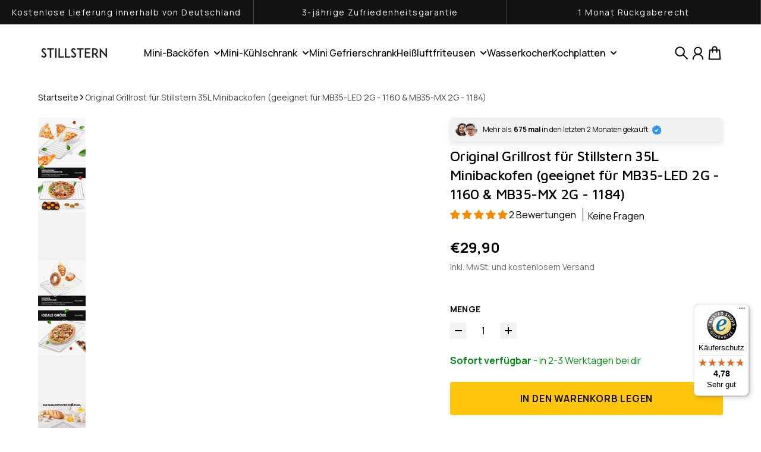

--- FILE ---
content_type: text/css
request_url: https://stillstern.shop/cdn/shop/t/42/assets/custom.css?v=131137663214420170331764692409
body_size: -383
content:
@font-face{font-family:Manrope;src:url(https://cdn.shopify.com/s/files/1/0881/8520/9165/files/Manrope-Regular.ttf?v=1743651941) format("truetype");font-weight:400;font-style:normal}@font-face{font-family:Manrope;src:url(https://cdn.shopify.com/s/files/1/0881/8520/9165/files/Manrope-Bold.ttf?v=1743651941) format("truetype");font-weight:700;font-style:normal}@font-face{font-family:Manrope;src:url(https://cdn.shopify.com/s/files/1/0881/8520/9165/files/Manrope-ExtraBold.ttf?v=1743651941) format("truetype");font-weight:800;font-style:normal}@font-face{font-family:Manrope;src:url(https://cdn.shopify.com/s/files/1/0881/8520/9165/files/Manrope-SemiBold.ttf?v=1743651941) format("truetype");font-weight:600;font-style:normal}@font-face{font-family:Manrope;src:url(https://cdn.shopify.com/s/files/1/0881/8520/9165/files/Manrope-Medium.ttf?v=1743651941) format("truetype");font-weight:500;font-style:normal}@font-face{font-family:Manrope;src:url(https://cdn.shopify.com/s/files/1/0881/8520/9165/files/Manrope-Light.ttf?v=1743651941) format("truetype");font-weight:300;font-style:normal}@font-face{font-family:Manrope;src:url(https://cdn.shopify.com/s/files/1/0881/8520/9165/files/Manrope-ExtraLight.ttf?v=1743651941) format("truetype");font-weight:200;font-style:normal}body{font-family:Manrope,sans-serif}@media only screen and (min-width: 1024px){.announcement-bar.make-it-grid{display:flex;justify-content:space-around}.announcement-bar.make-it-grid button{display:none}.announcement-bar.make-it-grid .announcement{opacity:1!important;border-right:1px solid rgba(255,255,255,.23);flex:1}.announcement-bar.make-it-grid .announcement:last-child{border:none}}
/*# sourceMappingURL=/cdn/shop/t/42/assets/custom.css.map?v=131137663214420170331764692409 */


--- FILE ---
content_type: text/javascript; charset=utf-8
request_url: https://stillstern.shop/products/original-grillrost-fur-stillstern-35l-minibackofen-geeignet-fur-mb35-led-2g-mb35-mx-2g.js
body_size: 681
content:
{"id":8008462958874,"title":"Original Grillrost für Stillstern 35L Minibackofen (geeignet für MB35-LED 2G - 1160 \u0026 MB35-MX 2G - 1184)","handle":"original-grillrost-fur-stillstern-35l-minibackofen-geeignet-fur-mb35-led-2g-mb35-mx-2g","description":"\u003cp\u003e\u003cspan style=\"font-size:12px;\"\u003e\u003cspan style=\"font-family:Arial,Helvetica,sans-serif;\"\u003e\u003cstrong\u003eOriginal Stillstern Grillrost \/ Gitterrost\u003c\/strong\u003e\u003c\/span\u003e\u003c\/span\u003e\u003c\/p\u003e\n\u003cp\u003e\u003cspan style=\"font-size:12px;\"\u003e\u003cspan style=\"font-family:Arial,Helvetica,sans-serif;\"\u003e\u003cstrong\u003eArtikelbezeichnung\u003c\/strong\u003e\u003cbr\u003eGrillrost \/ Gitterrost\u003c\/span\u003e\u003c\/span\u003e\u003c\/p\u003e\n\u003cp\u003e\u003cspan style=\"font-size:12px;\"\u003e\u003cspan style=\"font-family:Arial,Helvetica,sans-serif;\"\u003e\u003cstrong\u003ePassend für\u003c\/strong\u003e\u003cbr\u003eMinibackofen  (MB35-LED 2G (1160) \u0026amp; MB35-MX 2G (1184))\u003c\/span\u003e\u003c\/span\u003e\u003c\/p\u003e\n\u003cp\u003e\u003cspan style=\"font-size:12px;\"\u003e\u003cspan style=\"font-family:Arial,Helvetica,sans-serif;\"\u003e\u003cstrong\u003eAbmessungen\u003c\/strong\u003e \u003cbr\u003eca. B 37,5cm x T 27cm\u003c\/span\u003e\u003c\/span\u003e\u003c\/p\u003e\n\u003cp\u003e\u003cspan style=\"font-size:12px;\"\u003e\u003cspan style=\"font-family:Arial,Helvetica,sans-serif;\"\u003e\u003cstrong\u003eLieferumfang\u003c\/strong\u003e\u003cbr\u003e1x Grillrost\u003c\/span\u003e\u003c\/span\u003e\u003c\/p\u003e","published_at":"2022-11-18T01:14:08+01:00","created_at":"2022-11-18T01:14:08+01:00","vendor":"Stillstern","type":"Grillrost","tags":["Zubehör Mini-Backöfen Shopify"],"price":2990,"price_min":2990,"price_max":2990,"available":true,"price_varies":false,"compare_at_price":null,"compare_at_price_min":0,"compare_at_price_max":0,"compare_at_price_varies":false,"variants":[{"id":44062981619994,"title":"Default","option1":"Default","option2":null,"option3":null,"sku":"1182","requires_shipping":true,"taxable":true,"featured_image":{"id":66157663224147,"product_id":8008462958874,"position":1,"created_at":"2025-07-19T11:28:17+02:00","updated_at":"2025-07-19T11:28:20+02:00","alt":null,"width":2000,"height":2000,"src":"https:\/\/cdn.shopify.com\/s\/files\/1\/0672\/7021\/3914\/files\/Photo-1_67e4f144-9117-4458-8bd0-fe6c3b1bdb8e.jpg?v=1752917300","variant_ids":[44062981619994]},"available":true,"name":"Original Grillrost für Stillstern 35L Minibackofen (geeignet für MB35-LED 2G - 1160 \u0026 MB35-MX 2G - 1184)","public_title":null,"options":["Default"],"price":2990,"weight":1000,"compare_at_price":null,"inventory_management":"shopify","barcode":"4260495430522","featured_media":{"alt":null,"id":55401515516243,"position":1,"preview_image":{"aspect_ratio":1.0,"height":2000,"width":2000,"src":"https:\/\/cdn.shopify.com\/s\/files\/1\/0672\/7021\/3914\/files\/Photo-1_67e4f144-9117-4458-8bd0-fe6c3b1bdb8e.jpg?v=1752917300"}},"requires_selling_plan":false,"selling_plan_allocations":[]}],"images":["\/\/cdn.shopify.com\/s\/files\/1\/0672\/7021\/3914\/files\/Photo-1_67e4f144-9117-4458-8bd0-fe6c3b1bdb8e.jpg?v=1752917300","\/\/cdn.shopify.com\/s\/files\/1\/0672\/7021\/3914\/files\/Photo-2.jpg?v=1752917299","\/\/cdn.shopify.com\/s\/files\/1\/0672\/7021\/3914\/files\/Photo-3-35_21c334a5-f8a6-4093-b606-a164442d3f84.jpg?v=1752917300","\/\/cdn.shopify.com\/s\/files\/1\/0672\/7021\/3914\/files\/Photo-4_2e097755-0005-49ab-af6e-cd9a268bdf19.jpg?v=1752917300","\/\/cdn.shopify.com\/s\/files\/1\/0672\/7021\/3914\/files\/Photo-5_8db51158-d9fe-430b-87bc-7471c2261c49.jpg?v=1752917300","\/\/cdn.shopify.com\/s\/files\/1\/0672\/7021\/3914\/files\/Photo-6-35_e4e66629-673c-4d3b-a74b-a460a88a9a0b.jpg?v=1752917300","\/\/cdn.shopify.com\/s\/files\/1\/0672\/7021\/3914\/files\/Photo-7--1_f0f773b6-4250-4350-8f1c-4fd1fe307533.jpg?v=1752917301"],"featured_image":"\/\/cdn.shopify.com\/s\/files\/1\/0672\/7021\/3914\/files\/Photo-1_67e4f144-9117-4458-8bd0-fe6c3b1bdb8e.jpg?v=1752917300","options":[{"name":"Title","position":1,"values":["Default"]}],"url":"\/products\/original-grillrost-fur-stillstern-35l-minibackofen-geeignet-fur-mb35-led-2g-mb35-mx-2g","media":[{"alt":null,"id":55401515516243,"position":1,"preview_image":{"aspect_ratio":1.0,"height":2000,"width":2000,"src":"https:\/\/cdn.shopify.com\/s\/files\/1\/0672\/7021\/3914\/files\/Photo-1_67e4f144-9117-4458-8bd0-fe6c3b1bdb8e.jpg?v=1752917300"},"aspect_ratio":1.0,"height":2000,"media_type":"image","src":"https:\/\/cdn.shopify.com\/s\/files\/1\/0672\/7021\/3914\/files\/Photo-1_67e4f144-9117-4458-8bd0-fe6c3b1bdb8e.jpg?v=1752917300","width":2000},{"alt":null,"id":55401515549011,"position":2,"preview_image":{"aspect_ratio":1.0,"height":2000,"width":2000,"src":"https:\/\/cdn.shopify.com\/s\/files\/1\/0672\/7021\/3914\/files\/Photo-2.jpg?v=1752917299"},"aspect_ratio":1.0,"height":2000,"media_type":"image","src":"https:\/\/cdn.shopify.com\/s\/files\/1\/0672\/7021\/3914\/files\/Photo-2.jpg?v=1752917299","width":2000},{"alt":null,"id":55401515581779,"position":3,"preview_image":{"aspect_ratio":1.0,"height":2000,"width":2000,"src":"https:\/\/cdn.shopify.com\/s\/files\/1\/0672\/7021\/3914\/files\/Photo-3-35_21c334a5-f8a6-4093-b606-a164442d3f84.jpg?v=1752917300"},"aspect_ratio":1.0,"height":2000,"media_type":"image","src":"https:\/\/cdn.shopify.com\/s\/files\/1\/0672\/7021\/3914\/files\/Photo-3-35_21c334a5-f8a6-4093-b606-a164442d3f84.jpg?v=1752917300","width":2000},{"alt":null,"id":55401515614547,"position":4,"preview_image":{"aspect_ratio":1.0,"height":2000,"width":2000,"src":"https:\/\/cdn.shopify.com\/s\/files\/1\/0672\/7021\/3914\/files\/Photo-4_2e097755-0005-49ab-af6e-cd9a268bdf19.jpg?v=1752917300"},"aspect_ratio":1.0,"height":2000,"media_type":"image","src":"https:\/\/cdn.shopify.com\/s\/files\/1\/0672\/7021\/3914\/files\/Photo-4_2e097755-0005-49ab-af6e-cd9a268bdf19.jpg?v=1752917300","width":2000},{"alt":null,"id":55401515647315,"position":5,"preview_image":{"aspect_ratio":1.0,"height":2000,"width":2000,"src":"https:\/\/cdn.shopify.com\/s\/files\/1\/0672\/7021\/3914\/files\/Photo-5_8db51158-d9fe-430b-87bc-7471c2261c49.jpg?v=1752917300"},"aspect_ratio":1.0,"height":2000,"media_type":"image","src":"https:\/\/cdn.shopify.com\/s\/files\/1\/0672\/7021\/3914\/files\/Photo-5_8db51158-d9fe-430b-87bc-7471c2261c49.jpg?v=1752917300","width":2000},{"alt":null,"id":55401515680083,"position":6,"preview_image":{"aspect_ratio":1.0,"height":2000,"width":2000,"src":"https:\/\/cdn.shopify.com\/s\/files\/1\/0672\/7021\/3914\/files\/Photo-6-35_e4e66629-673c-4d3b-a74b-a460a88a9a0b.jpg?v=1752917300"},"aspect_ratio":1.0,"height":2000,"media_type":"image","src":"https:\/\/cdn.shopify.com\/s\/files\/1\/0672\/7021\/3914\/files\/Photo-6-35_e4e66629-673c-4d3b-a74b-a460a88a9a0b.jpg?v=1752917300","width":2000},{"alt":null,"id":55401515745619,"position":7,"preview_image":{"aspect_ratio":1.0,"height":2000,"width":2000,"src":"https:\/\/cdn.shopify.com\/s\/files\/1\/0672\/7021\/3914\/files\/Photo-7--1_f0f773b6-4250-4350-8f1c-4fd1fe307533.jpg?v=1752917301"},"aspect_ratio":1.0,"height":2000,"media_type":"image","src":"https:\/\/cdn.shopify.com\/s\/files\/1\/0672\/7021\/3914\/files\/Photo-7--1_f0f773b6-4250-4350-8f1c-4fd1fe307533.jpg?v=1752917301","width":2000}],"requires_selling_plan":false,"selling_plan_groups":[]}

--- FILE ---
content_type: image/svg+xml
request_url: https://stillstern.shop/cdn/shop/files/happy-face-2-svgrepo-com.svg?v=1753985177
body_size: -555
content:
<svg xmlns="http://www.w3.org/2000/svg" fill="none" viewBox="0 0 24 24" height="800px" width="800px">
<path fill="#080341" d="M19.5 12C19.5 16.1421 16.1421 19.5 12 19.5C7.85786 19.5 4.5 16.1421 4.5 12C4.5 7.85786 7.85786 4.5 12 4.5C16.1421 4.5 19.5 7.85786 19.5 12ZM21 12C21 16.9706 16.9706 21 12 21C7.02944 21 3 16.9706 3 12C3 7.02944 7.02944 3 12 3C16.9706 3 21 7.02944 21 12ZM9.375 10.5C9.99632 10.5 10.5 9.99632 10.5 9.375C10.5 8.75368 9.99632 8.25 9.375 8.25C8.75368 8.25 8.25 8.75368 8.25 9.375C8.25 9.99632 8.75368 10.5 9.375 10.5ZM15.75 9.375C15.75 9.99632 15.2463 10.5 14.625 10.5C14.0037 10.5 13.5 9.99632 13.5 9.375C13.5 8.75368 14.0037 8.25 14.625 8.25C15.2463 8.25 15.75 8.75368 15.75 9.375ZM12 15C10.1783 15 9 13.8451 9 12.75H7.5C7.5 14.9686 9.67954 16.5 12 16.5C14.3205 16.5 16.5 14.9686 16.5 12.75H15C15 13.8451 13.8217 15 12 15Z" clip-rule="evenodd" fill-rule="evenodd"></path>
</svg>

--- FILE ---
content_type: text/javascript
request_url: https://stillstern.shop/cdn/shop/t/42/assets/custom-script.js?v=97319651387141707311764692408
body_size: -457
content:
document.addEventListener("DOMContentLoaded",()=>{const collectionPageProductGrid=document.querySelector(".collection-grid__products");collectionPageProductGrid&&collectionPageProductGrid.querySelectorAll(".product-card").forEach(productCard=>{const atcButton=productCard.querySelector("quick-add-button");atcButton&&productCard.querySelectorAll('product-card-swatches input[type="radio"]').forEach(variantRadio=>{variantRadio.addEventListener("change",()=>{const variantId=variantRadio.getAttribute("data-variant-id");variantId&&atcButton.setAttribute("variant-id",variantId)})})})});
//# sourceMappingURL=/cdn/shop/t/42/assets/custom-script.js.map?v=97319651387141707311764692408


--- FILE ---
content_type: text/javascript
request_url: https://stillstern.shop/cdn/shop/t/42/assets/custom.js?v=46583756490778662791764692410
body_size: -436
content:
document.addEventListener("DOMContentLoaded",()=>{const thumbnailsStart=document.querySelector(".section-main-product").querySelectorAll(".product-thumbnail:not(.hidden)"),slidesStart=document.querySelector(".section-main-product").querySelectorAll(".product-gallery__slide:not(.hidden)");(thumbnailsStart.length==0||slidesStart.length==0)&&(document.querySelector(".section-main-product").querySelectorAll(".product-thumbnail").forEach(thumbnail=>{thumbnail.classList.toggle("hidden",!1)}),document.querySelector(".section-main-product").querySelectorAll(".product-gallery__slide").forEach(slide=>{slide.classList.toggle("hidden",!1)})),document.addEventListener("variant:change",event=>{const variant=event.detail.variant;if(!variant)return;let section=document.querySelector(".section-main-product");if(section||(section=event.target.closest(".product-grid")),!section)return;const thumbnails=section.querySelectorAll(".product-thumbnail"),slides=section.querySelectorAll(".product-gallery__slide");thumbnails.forEach(thumbnail=>{const variantId=thumbnail.getAttribute("data-variant-id");thumbnail.classList.toggle("hidden",variantId!==String(variant.id))}),slides.forEach(slide=>{const variantId=slide.getAttribute("data-variant-id");slide.classList.toggle("hidden",variantId!==String(variant.id))});const thumbnailsNew=section.querySelectorAll(".product-thumbnail:not(.hidden)"),slidesNew=section.querySelectorAll(".product-gallery__slide:not(.hidden)");(thumbnailsNew.length==0||slidesNew.length==0)&&(thumbnails.forEach(thumbnail=>{thumbnail.classList.toggle("hidden",!1)}),slides.forEach(slide=>{slide.classList.toggle("hidden",!1)}))})});
//# sourceMappingURL=/cdn/shop/t/42/assets/custom.js.map?v=46583756490778662791764692410


--- FILE ---
content_type: application/javascript; charset=utf-8
request_url: https://gtm.gropulse.com/get_script?shop=stillstern.myshopify.com
body_size: 24
content:

  (function(){
    if (location.pathname.includes('/thank_you') || location.pathname.includes('/thank-you')) {
      var script = document.createElement("script");
      script.type = "text/javascript";
      script.src = "https://gtm.gropulse.com/get_purchase_page_script?shop=stillstern.myshopify.com";
      document.getElementsByTagName("head")[0].appendChild(script);
    }
  })();
  

--- FILE ---
content_type: text/json
request_url: https://conf.config-security.com/model
body_size: 87
content:
{"title":"recommendation AI model (keras)","structure":"release_id=0x45:4a:76:4d:32:3b:37:48:24:74:48:28:69:7e:2a:76:59:73:3f:72:33:47:6c:59:30:6f:73:7d:71;keras;7jr9gpmtbdpmljf2wnbza118tdbihscwwcklargkd8nz6rtzpunqsqs47i3zp1i21clgzu1t","weights":"../weights/454a764d.h5","biases":"../biases/454a764d.h5"}

--- FILE ---
content_type: text/javascript
request_url: https://widgets.trustedshops.com/js/XC5ED09895CFD779A999260D2D07D7F7E.js
body_size: 1386
content:
((e,t)=>{const a={shopInfo:{tsId:"XC5ED09895CFD779A999260D2D07D7F7E",name:"stillstern.shop",url:"www.stillstern.shop",language:"de",targetMarket:"DEU",ratingVariant:"WIDGET",eTrustedIds:{accountId:"acc-c4476258-d17f-4f28-8cfb-3601736be919",channelId:"chl-14ec3822-3143-49a4-b12e-671fe666815c"},buyerProtection:{certificateType:"CLASSIC",certificateState:"PRODUCTION",mainProtectionCurrency:"EUR",classicProtectionAmount:100,maxProtectionDuration:30,plusProtectionAmount:2e4,basicProtectionAmount:100,firstCertified:"2023-05-12 09:45:05"},reviewSystem:{rating:{averageRating:4.78,averageRatingCount:863,overallRatingCount:1485,distribution:{oneStar:10,twoStars:4,threeStars:24,fourStars:94,fiveStars:731}},reviews:[{average:5,buyerStatement:"Toller Backofen, gute Verarbeitung. Preis/ Leistung top.Lieferzeit und Verpackung auch gut.",rawChangeDate:"2026-01-16T12:10:34.000Z",changeDate:"16.1.2026",transactionDate:"4.1.2026"},{average:5,buyerStatement:"Alles ist bestens gelaufen. Schnelle Lieferung. Jederzeit wieder.",rawChangeDate:"2026-01-16T06:33:01.000Z",changeDate:"16.1.2026",transactionDate:"25.11.2025"},{average:4,buyerStatement:"Sehr gut. Passt. 👍",rawChangeDate:"2026-01-14T16:15:38.000Z",changeDate:"14.1.2026",transactionDate:"31.12.2025"}]},features:["SHOP_CONSUMER_MEMBERSHIP","GUARANTEE_RECOG_CLASSIC_INTEGRATION","MARS_REVIEWS","MARS_EVENTS","DISABLE_REVIEWREQUEST_SENDING","MARS_QUESTIONNAIRE","MARS_PUBLIC_QUESTIONNAIRE"],consentManagementType:"OFF",urls:{profileUrl:"https://www.trustedshops.de/bewertung/info_XC5ED09895CFD779A999260D2D07D7F7E.html",profileUrlLegalSection:"https://www.trustedshops.de/bewertung/info_XC5ED09895CFD779A999260D2D07D7F7E.html#legal-info",reviewLegalUrl:"https://help.etrusted.com/hc/de/articles/23970864566162"},contractStartDate:"2023-05-04 00:00:00",shopkeeper:{name:"Ahmed Taher",street:"In der Lach 56A",country:"DE",city:"Wendelstein",zip:"90530"},displayVariant:"full",variant:"full",twoLetterCountryCode:"DE"},"process.env":{STAGE:"prod"},externalConfig:{trustbadgeScriptUrl:"https://widgets.trustedshops.com/assets/trustbadge.js",cdnDomain:"widgets.trustedshops.com"},elementIdSuffix:"-98e3dadd90eb493088abdc5597a70810",buildTimestamp:"2026-01-17T05:42:27.384Z",buildStage:"prod"},r=a=>{const{trustbadgeScriptUrl:r}=a.externalConfig;let n=t.querySelector(`script[src="${r}"]`);n&&t.body.removeChild(n),n=t.createElement("script"),n.src=r,n.charset="utf-8",n.setAttribute("data-type","trustbadge-business-logic"),n.onerror=()=>{throw new Error(`The Trustbadge script could not be loaded from ${r}. Have you maybe selected an invalid TSID?`)},n.onload=()=>{e.trustbadge?.load(a)},t.body.appendChild(n)};"complete"===t.readyState?r(a):e.addEventListener("load",(()=>{r(a)}))})(window,document);